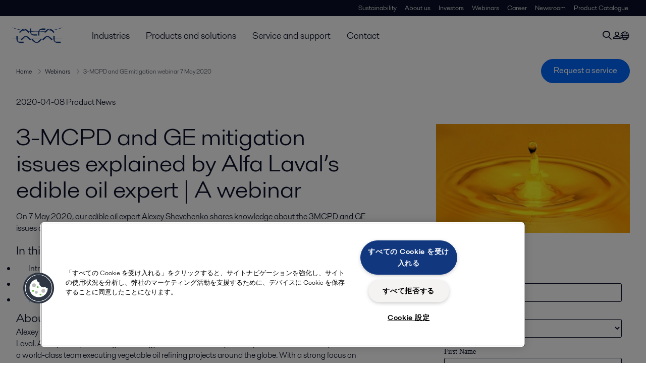

--- FILE ---
content_type: text/html; charset=utf-8
request_url: https://www.alfalaval.jp/industries/food-dairy-and-beverage/webinars/3-mcpd-and-ge-mitigation-webinar/
body_size: 7093
content:
<!DOCTYPE html>
<html class="desktop not-touch" lang="ja" data-locale="ja">
<head>
    <meta charset="UTF-8">
<meta http-equiv="Cache-Control" content="no-cache, no-store, must-revalidate">
<meta http-equiv="Pragma" content="no-cache">
<meta http-equiv="Expires" content="0">
<meta name="viewport" content="width=device-width, initial-scale=1.0">
        <meta name="referrer" content="strict-origin-when-cross-origin">

    <meta http-equiv="X-UA-Compatible" content="IE=edge">

        <title>3-MCPD and GE mitigation issues explained by Alfa Laval’s edible oil expert | A webinar | Alfa Laval</title>

        <meta name="description" content="Alfa Laval shares knowledge about the 3MCPD and GE issues in this webinar. Join now.">


            <link rel="canonical" href="https://www.alfalaval.com/industries/food-dairy-beverage/webinars/3-mcpd-and-ge-mitigation-webinar/">

<link rel="alternate" hreflang="en" href="https://www.alfalaval.com/industries/food-dairy-beverage/webinars/3-mcpd-and-ge-mitigation-webinar/">
<link rel="alternate" hreflang="en-gb" href="https://www.alfalaval.co.uk/industries/food-dairy-and-beverage/webinars/3-mcpd-and-ge-mitigation-webinar/">
<link rel="alternate" hreflang="es-mx" href="https://www.alfalaval.mx/industrias/alimentos-lacteos-y-bebidas/webinars/3-mcpd-and-ge-mitigation-webinar/">
<link rel="alternate" hreflang="pt" href="https://www.alfalaval.com.br/industrias/alimentos-laticinios-e-bebidas/webinars/mitigacao-3-mcpd-e-ge-webinar/">
<link rel="alternate" hreflang="x-default" href="https://www.alfalaval.com/industries/food-dairy-beverage/webinars/3-mcpd-and-ge-mitigation-webinar/">

    
    <meta prefix="og:http://ogp.me/ns#" property="og:title" content="3-MCPD and GE mitigation issues explained by Alfa Laval’s edible oil expert | A webinar"><meta prefix="og:http://ogp.me/ns#" property="og:url" content="http://www.alfalaval.jp/3mcpd-ge-webinar/"><meta prefix="og:http://ogp.me/ns#" property="og:description" content="On 7 May 2020, our edible oil expert Alexey Shevchenko shares knowledge about the 3MCPD and GE issues and more."><meta prefix="og:http://ogp.me/ns#" property="og:image" content="https://www.alfalaval.jp/globalassets/images/industries/energy/engine-power/lube-oil/oil-drop-640x360.jpg">

    <link rel="preconnect" href="https://cdn.cookielaw.org/">
<link rel="dns-prefetch" href="https://cdn.cookielaw.org/">

<link rel="preconnect" href="https://assets.adobedtm.com/">
<link rel="dns-prefetch" href="https://assets.adobedtm.com/">

<link rel="preconnect" href="https://www.gstatic.com/">
<link rel="dns-prefetch" href="https://www.gstatic.com/">

<link rel="preconnect" href="https://www.recaptcha.net/">
<link rel="dns-prefetch" href="https://www.recaptcha.net/">

<link href="/dist/main.9a2aa1cd7fcc67db7431.bundle.css" rel="stylesheet">    
<link rel="icon" type="image/png" sizes="16x16" href="/favicon-16x16.png">
<link rel="icon" type="image/png" sizes="32x32" href="/favicon-32x32.png">
<link rel="icon" type="image/png" sizes="48x48" href="/favicon-48x48.png">
<link rel="icon" type="image/png" sizes="64x64" href="/favicon-64x64.png">
<link rel="icon" type="image/png" sizes="128x128" href="/favicon-128x128.png">



    <script>
        window.lang = "en";
        window.pageId = "526824";
        window.pageType = "NewsArticlePage";
        window.countryId = "821";
        window.isCorporateSite = false;
         var ua = window.navigator.userAgent;
        var msie = ua.indexOf("MSIE ");
        if (msie > 0 || !!navigator.userAgent.match(/Trident.*rv\:11\./)) {
            var s = document.createElement('script')
            s.src = '/assets/js/pollyfill-ie.js'
            s.async = true
            document.head.appendChild(s)
        }
    </script>
<script defer src="/dist/965.9a2aa1cd7fcc67db7431.bundle.js"></script><script defer src="/dist/main.9a2aa1cd7fcc67db7431.bundle.js"></script>    <!-- OneTrust Cookies Consent Notice start for www.alfalaval.jp -->
<script type="text/javascript" src="https://cdn.cookielaw.org/consent/39c8e69d-07fa-4a86-a9bf-349c548bd341/OtAutoBlock.js" ></script>
<script src="https://cdn.cookielaw.org/scripttemplates/otSDKStub.js" data-document-language="true" type="text/javascript" charset="UTF-8" data-domain-script="39c8e69d-07fa-4a86-a9bf-349c548bd341" ></script>
<script type="text/javascript">
function OptanonWrapper() { }
</script>
<!-- OneTrust Cookies Consent Notice end for www.alfalaval.jp -->


<meta name="google-site-verification" content="R-zi0W_WrvShFXePIwu22-wAamQWtyI0N_2QC9ZTGR8" />

<!-- Adobe Data Collection (Adobe Launch) container -->
<script src=https://assets.adobedtm.com/d5c621d98c60/df93fb6174be/launch-dda8d1b8615d.min.js async></script>




<!-- GTM data layer -->
<script>
  // Defined variables below to use those for marketo hidden field population, product model datalayer
  var business_unit = 'xfoodwater'; var division = 'fandw'; var sub_application = 'edibleoil'; var page_category = 'industries,food dairy and beverage,webinars,3-mcpd and ge mitigation  webinar 7 may 2020';
  var dataLayer = window.dataLayer = window.dataLayer || []; dataLayer.push({ event: "page_view", site: "japan", page_type: 'industries', division: 'fandw', energy: 'false', fandw: 'true', marine: 'false', business_unit: 'xfoodwater', sub_application: 'edibleoil', page_category: 'industries,food dairy and beverage,webinars,3-mcpd and ge mitigation  webinar 7 may 2020', campaign_tag: 'webinar', last_publish_date: '2025/12/02 13:33:49' }, { originalLocation: document.location.protocol + "//" + document.location.hostname + document.location.pathname + document.location.search });
</script>





    

    <script type="text/javascript">
window.translations = {"searchAjaxServerErrorMessage":{"translation":"サーバーエラーが発生しました。しばらくしてから、もう一度お試しください。"},"searchLoadMoreCategoryResults":{"translation":"さらに結果を表示 {{category}}"},"searchHeadingItemsFound":{"translation":"アイテムが見つかりました"},"searchHeadingResultsFor":{"translation":"検索結果"},"optgroupBack":{"translation":"戻る"},"PreviousMonth":{"translation":"前月"},"NextMonth":{"translation":"次月"},"January":{"translation":"1月"},"February":{"translation":"2月"},"March":{"translation":"3月"},"April":{"translation":"4月"},"May":{"translation":"5月"},"June":{"translation":"6月"},"July":{"translation":"7月"},"August":{"translation":"8月"},"September":{"translation":"9月"},"October":{"translation":"10月"},"November":{"translation":"11月"},"December":{"translation":"12月"},"Sunday":{"translation":"日曜日"},"Monday":{"translation":"月曜日"},"Tuesday":{"translation":"火曜日"},"Wednesday":{"translation":"水曜日"},"Thursday":{"translation":"木曜日"},"Friday":{"translation":"金曜日"},"Saturday":{"translation":"土曜日"},"Sun":{"translation":"日曜日"},"Mon":{"translation":"月曜日"},"Tue":{"translation":"火曜日"},"Wed":{"translation":"水曜日"},"Thu":{"translation":"木曜日"},"Fri":{"translation":"金曜日"},"Sat":{"translation":"土曜日"}};

    </script>
    
    
<script type="text/javascript">var appInsights=window.appInsights||function(config){function t(config){i[config]=function(){var t=arguments;i.queue.push(function(){i[config].apply(i,t)})}}var i={config:config},u=document,e=window,o="script",s="AuthenticatedUserContext",h="start",c="stop",l="Track",a=l+"Event",v=l+"Page",r,f;setTimeout(function(){var t=u.createElement(o);t.src=config.url||"https://js.monitor.azure.com/scripts/a/ai.0.js";u.getElementsByTagName(o)[0].parentNode.appendChild(t)});try{i.cookie=u.cookie}catch(y){}for(i.queue=[],r=["Event","Exception","Metric","PageView","Trace","Dependency"];r.length;)t("track"+r.pop());return t("set"+s),t("clear"+s),t(h+a),t(c+a),t(h+v),t(c+v),t("flush"),config.disableExceptionTracking||(r="onerror",t("_"+r),f=e[r],e[r]=function(config,t,u,e,o){var s=f&&f(config,t,u,e,o);return s!==!0&&i["_"+r](config,t,u,e,o),s}),i}({instrumentationKey:"dcc7b387-c062-44c7-9f04-a1e3a5481ab6",sdkExtension:"a"});window.appInsights=appInsights;appInsights.queue&&appInsights.queue.length===0&&appInsights.trackPageView();</script></head>


<body class=" l-site">
    



    <div id="requestcontact" class="request-modal"></div>
    <div id="webshop" class="request-modal"></div>

    <div id="header" class="l-header with-breadcrumbs">
        

<div class="l-header-sticky-wrapper" id="l-header-sticky-wrapper">
    <div class="l-header-sticky offset-top">
        <div class="l-header-top-bar">
            <div class="l-header-container-specialmenu">
                <div class="l-flex-items"></div>
                <div class="l-flex-items center">
                    <div class="c-top-menu loading"></div>
                </div>
            </div>
        </div>


        <div class="l-header-main">
            <div class="l-header-container loading">
                <div class="l-header-main-left">
                </div>
                <div class="l-header-main-brand">
                    <a class="header-logo-primary">
                        <img src="/ui/css/img/logo-alfalaval.svg" alt="Alfa Laval" height="100px" width="100px"></img>
                    </a>
                </div>

                <div class="l-header-main-right">
                    <div class="l-header-main-menu"></div>
                </div>
            </div>
        </div>
            <div class="c-headerbar">
                <div class="c-headerbar-container loading">
                    <div>
                        <div class="c-breadcrumb">
                            <div class="c-breadcrumb-container"></div>
                            <div class="c-headerbar-social"></div>
                        </div>
                    </div>
                </div>
            </div>
        
    </div>

</div>

    </div>
    <div class="overlay"></div>

    <section class="page-content l-page">
        


<div class="l-standard-page">
    


<section>
    <div class="l-content l-page-center news-article-padding">
        <div class="l-section l-section-100">
            <div class="l-section l-section-100 l-section-padding">
                <p>
                    2020-04-08
                    
                        <span>Product News</span>
                                    </p>
            </div>
        </div>

    </div>
</section>


<section>
    <div class="l-content l-page-center news-article-padding">
        <div class="l-section l-section-main">
            <div class="l-section l-section-100 l-section-padding">
                <div class="wysiwyg news-article">
                    <h1>3-MCPD and GE mitigation issues explained by Alfa Laval’s edible oil expert | A webinar</h1>
                      <pre>On 7 May 2020, our edible oil expert Alexey Shevchenko shares knowledge about the 3MCPD and GE issues and more.</pre>
                    <h3>In this free webinar you will learn about:</h3>
<ul>
<li>Introduction to the 3MCPD and GE issues</li>
<li>3MCPD mitigation in depth</li>
<li><a href="/products/process-solutions/vegetable-oil-solutions/edible-oil-refining-process-systems/degumming-systems/">Process routes</a> to GE mitigation</li>
</ul>
<h3>About the speaker</h3>
<p>Alexey Shevchenko is the Process Engineering Department Manager for Edible Oil Systems at Alfa Laval. An expert in processing technology with more than 20 years&rsquo; experience in the industry, he leads a world-class team executing vegetable oil&nbsp;refining projects around the globe. With a strong focus on product safety and quality, loss reduction and cost-efficiency, he also spearheads the R&amp;D that underpins Alfa Laval&rsquo;s position at the forefront of new technology development in the global production of edible oils.</p>
<h3>Who could benefit from this webinar?</h3>
<p>Professionals working within the below applications:&nbsp;</p>
<ul>
<li><a href="/products/process-solutions/vegetable-oil-solutions/edible-oil-refining-process-systems/">Edible oils</a></li>
<li><a href="/industries/food-dairy-and-beverage/food-processing/fat-and-oil-processing/palm-oil-processing/">Palm oils</a></li>
<li><a href="/industries/food-dairy-and-beverage/food-processing/fat-and-oil-processing/seed-oil-processing/">Seed oils</a></li>
</ul>
<h3>You may also be interested in...</h3>
<ul>
<li><a href="/products/process-solutions/vegetable-oil-solutions/edible-oil-refining-process-systems/degumming-systems/">Degumming systems</a></li>
<li><a href="https://www.alfalaval.jp/globalassets/documents/industries/food-dairy-and-beverage/food/fat-and-oil-processing/mitigation-of-3mcpde-and-ge.pdf">Solutions for reducing 3MCPD esters and glycidyl esters from palm oil processes</a></li>
</ul>
                </div>
            </div>
            
<div class="c-tag-group-panel">
  <p class="c-tag-group-panel-title is-mobile">タグ</p>
  <a href="/media/news/">
    <span class="c-tag-item is-active">全て</span>
  </a>
      <a href="/media/news/?industries=636">
        <span class="c-tag-item">食品製造</span>
      </a>
</div>
        </div>
        <div class="l-section l-section-side">
                <div class="l-section l-section-100 l-section-padding">
                    <img src="https://www.alfalaval.jp/globalassets/images/industries/energy/engine-power/lube-oil/oil-drop-640x360.jpg" class="scale"
                         alt="yellow oil with bubble " />
                    <div>
                    </div>
                </div>
                <div class="l-section l-section-100 l-section-padding">
                    <div class="l-content"><div class="l-section l-section-100 l-section-padding" id="ref1119170">




<form class="marketo-form" id="mktoForm_1100">
    <input type="hidden" name="TransactionId" value="PW-mktoForm_1100-Timestamp" />
</form>
<script type="text/javascript">
(function() {
    const formId = '1100';
    const formElementId = 'mktoForm_1100';

    // Use per-form variable to avoid collisions
    const formTranslations = [
  {
    "$id": "1",
    "TranslationKey": "LblFirstName",
    "TranslationValue": "First Name"
  },
  {
    "$id": "2",
    "TranslationKey": "LblLastName",
    "TranslationValue": "Last Name"
  },
  {
    "$id": "3",
    "TranslationKey": "LblEmail",
    "TranslationValue": "Email Address"
  },
  {
    "$id": "4",
    "TranslationKey": "LblPhone",
    "TranslationValue": "Phone Number"
  },
  {
    "$id": "5",
    "TranslationKey": "LblCountry",
    "TranslationValue": "Location"
  },
  {
    "$id": "6",
    "TranslationKey": "LblformCompanyName",
    "TranslationValue": "Company"
  },
  {
    "$id": "7",
    "TranslationKey": "Lblpersona",
    "TranslationValue": "Role"
  },
  {
    "$id": "8",
    "TranslationKey": "LblpersonaOther",
    "TranslationValue": "Please specify role"
  },
  {
    "$id": "9",
    "TranslationKey": "LblformMessage",
    "TranslationValue": "Please provide details that may help with your enquiry"
  },
  {
    "$id": "10",
    "TranslationKey": "LbldMConsentObtained",
    "TranslationValue": "I want to receive marketing communications such as newsletters, emails and event invites from Alfa Laval."
  },
  {
    "$id": "11",
    "TranslationKey": "LbldMPrivacyPolicyObtained",
    "TranslationValue": "I consent to the information I have provided being stored and processed in accordance with Alfa Laval's privacy policy, so that Alfa Laval can respond to my request."
  },
  {
    "$id": "12",
    "TranslationKey": "persona:Executive",
    "TranslationValue": "Executive"
  },
  {
    "$id": "13",
    "TranslationKey": "persona:Plant Manager",
    "TranslationValue": "Plant Manager"
  },
  {
    "$id": "14",
    "TranslationKey": "persona:Project Manager",
    "TranslationValue": "Project Manager"
  },
  {
    "$id": "15",
    "TranslationKey": "persona:Purchaser",
    "TranslationValue": "Purchaser"
  },
  {
    "$id": "16",
    "TranslationKey": "persona:Product Specialist",
    "TranslationValue": "Product Specialist"
  },
  {
    "$id": "17",
    "TranslationKey": "persona:Maintenance Manager",
    "TranslationValue": "Maintenance Manager"
  },
  {
    "$id": "18",
    "TranslationKey": "persona:Technician",
    "TranslationValue": "Technician"
  },
  {
    "$id": "19",
    "TranslationKey": "persona:Process Engineer",
    "TranslationValue": "Process Engineer"
  },
  {
    "$id": "20",
    "TranslationKey": "persona:Sales Manager",
    "TranslationValue": "Sales Manager"
  },
  {
    "$id": "21",
    "TranslationKey": "persona:Thought Leader",
    "TranslationValue": "Thought Leader"
  },
  {
    "$id": "22",
    "TranslationKey": "persona:Other",
    "TranslationValue": "Other"
  },
  {
    "$id": "23",
    "TranslationKey": "1099:mktoButton",
    "TranslationValue": "Download"
  },
  {
    "$id": "24",
    "TranslationKey": "1100:mktoButton",
    "TranslationValue": "Watch Now"
  },
  {
    "$id": "25",
    "TranslationKey": "1101:mktoButton",
    "TranslationValue": "Sign-Up"
  },
  {
    "$id": "26",
    "TranslationKey": "1102:mktoButton",
    "TranslationValue": "Register"
  },
  {
    "$id": "27",
    "TranslationKey": "1103:mktoButton",
    "TranslationValue": "Subscribe"
  },
  {
    "$id": "28",
    "TranslationKey": "1104:mktoButton",
    "TranslationValue": "Get in Touch"
  },
  {
    "$id": "29",
    "TranslationKey": "ValidMsgFirstName",
    "TranslationValue": "This field is required."
  },
  {
    "$id": "30",
    "TranslationKey": "ValidMsgLastName",
    "TranslationValue": "This field is required."
  },
  {
    "$id": "31",
    "TranslationKey": "ValidMsgEmail",
    "TranslationValue": "Must be valid email. example@yourdomain.com"
  },
  {
    "$id": "32",
    "TranslationKey": "ValidMsgPhone",
    "TranslationValue": "This field is required."
  },
  {
    "$id": "33",
    "TranslationKey": "ValidMsgCountry",
    "TranslationValue": "This field is required."
  },
  {
    "$id": "34",
    "TranslationKey": "ValidMsgformCompanyName",
    "TranslationValue": "This field is required."
  },
  {
    "$id": "35",
    "TranslationKey": "ValidMsgpersona",
    "TranslationValue": "This field is required."
  },
  {
    "$id": "36",
    "TranslationKey": "ValidMsgPrivacyPolicyObtained",
    "TranslationValue": "This field is required."
  },
  {
    "$id": "37",
    "TranslationKey": "persona:Default",
    "TranslationValue": "Select..."
  }
];
    const formEle = document.getElementById(formElementId);
    if (formEle) formEle.style.display = "none";

    function loadAsyncScript(src, onload) {
        const script = document.createElement('script');
        script.src = src;
        script.onload = onload;
        document.body.appendChild(script);
    }

    // handle Marketo form
    function loadForm() {
        MktoForms2.loadForm("//pages.alfalaval.com", "378-PFH-509", formId, handleMarketoForm);
    }

   // add Marketo scripts if not added before and trigger the form handler
    if (!window.MktoForms2) {
        loadAsyncScript('//pages.alfalaval.com/js/forms2/js/forms2.min.js', () => {
            loadAsyncScript('/Scripts/MarketoFormUtilities.js', loadForm);
        });

    } else {
        loadForm();
    }

    // Attach translations globally once if not already attached
    if (!window.localizedTranslations) {
        window.localizedTranslations = formTranslations;
    }
})();
</script>

</div><div class="l-section l-section-100 l-section-padding" id="ref1119216">
  <div class="c-block hidden thankYouMessage_mktoForm_1100">
      <div class="wysiwyg">
        <h2 class="al-break-word">ご登録ありがとうございます！</h2>
        <div class="al-break-word"><p>ご登録ありがとうございます！ウェビナーのリンクはご登録いただいたメールアドレスに送信されます。</p></div>
      </div>
  </div>
</div><div class="l-section l-section-100 l-section-padding" id="ref553261">

    <div>
        <div class="c-related-card p-16 is-style-1">
          <a href="https://www.alfalaval.com/products/process-solutions/edible-oil-solutions/edible-oil-refining-process-systems/how-to-reduce-3mcpd-and-ge-palm-oil-contaminants-during-palm-oil-processing/" class="c-latest-news-block-article-container">
              <img class="c-latest-news-block-image" src="https://www.alfalaval.jp/globalassets/images/industries/food-and-water/food-dairy-and-beverage/food/palm-oil-processing_640x360.jpg" loading="lazy" alt="Palm oil processing 640x360" height="360" width="640">
                          <p class="c-latest-news-block-date">2025-12-16</p>
            <h2 class="c-latest-news-block-article-title">How to reduce 3MCPD and GE, palm oil contaminants, during processing</h2>
              <p class="c-latest-news-block-article-lead">Concern about 3-MCPDs (3-monochloropropane-1,2-diol) and GEs (glycidyl fatty acid esters) in palm and vegetable oils continues to rise in the edible oil industry. First detected in hydrolyzed vegetabl...</p>
          </a>
        </div>
    </div>
</div></div>
                </div>

        </div>

    </div>
</section>



<div class="l-content l-content-no-margin l-page-center">
  <div class="l-section l-section-100 l-section-block">
    <h4 class="list-title-small">
      関連する内容
    </h4>
  </div>

</div>
<section>
  <div class="l-content l-page-center">
      <div class="l-section l-section-25">
        <a href="/media/news/2025/portuguese-olive-mill-triples-production-capacity-with-alfa-laval-innovation/" class="c-list-block">
          <div class="c-list-block-img">
            <img src="https://www.alfalaval.jp/globalassets/images/products/separation/centrifugal-separators/decanters/sigma/decanter-foodec-sigma.jpg" alt="Decanter Foodec Sigma">
          </div>
          <div class="c-list-block-tail">
            <p class="c-list-block-date">2025-07-16</p>
            <h4 class="c-list-block-title">Portuguese olive mill quadruples production capacity with new Alfa Laval technology</h4>
          </div>
        </a>
      </div>
      <div class="l-section l-section-25">
        <a href="/media/news/2025/alfa-laval-will-unveil-its-large-capacity-olive-oil-extraction-system-at-expoliva-2025/" class="c-list-block">
          <div class="c-list-block-img">
            <img src="https://www.alfalaval.jp/globalassets/images/products/process-solutions/olive-oil-solutions/olive-oil-booster/olive-oil-separation.jpg" alt="Olive oil separation">
          </div>
          <div class="c-list-block-tail">
            <p class="c-list-block-date">2025-05-06</p>
            <h4 class="c-list-block-title">Alfa Laval will unveil its large capacity olive oil extraction system at Expoliva 2025</h4>
          </div>
        </a>
      </div>
      <div class="l-section l-section-25">
        <a href="/industries/food-dairy-and-beverage/webinars/navigating-the-hvo-pretreatment-journey-a-virtual-event/" class="c-list-block">
          <div class="c-list-block-img">
            <img src="https://www.alfalaval.jp/globalassets/blocks/industries/food-dairy-and-beverage/webinars/hvo---25/hvo-webinar-smaller.jpg" alt="hvo webinar smaller">
          </div>
          <div class="c-list-block-tail">
            <p class="c-list-block-date">2025-01-23</p>
            <h4 class="c-list-block-title">Navigating the HVO pretreatment journey: A virtual event</h4>
          </div>
        </a>
      </div>
      <div class="l-section l-section-25">
        <a href="/media/news/2025/alfa-laval-s-pomevap-technology-is-key-in-driving-sustainability-in-palm-oil-processing-for-major-global-benefit/" class="c-list-block">
          <div class="c-list-block-img">
            <img src="https://www.alfalaval.jp/globalassets/blocks/media/news/2025/palm-oil-sus.jpg" alt="palm oil sus">
          </div>
          <div class="c-list-block-tail">
            <p class="c-list-block-date">2025-01-15</p>
            <h4 class="c-list-block-title">Alfa Laval’s POMEVap technology is key in driving sustainability in palm oil processing for major global benefit</h4>
          </div>
        </a>
      </div>
  </div>
</section>

</div>
    </section>

    <div id="footer" class="l-footer-area"></div>

    
    
<noscript>
	<img src="/util/LiveMonitor/Tracking/Index?contentId=526824&amp;languageId=en" alt="" style="display:none" />
</noscript>

<script type="text/javascript" src="/ClientResources/Scripts/native.history.js"></script>
<script type="text/javascript" src="/ClientResources/Scripts/find.js"></script>
<script type="text/javascript">
void(function(){
    var tUrl = "/util/LiveMonitor/Tracking/Index?contentId=526824&languageId=en";
    
    tUrl += (tUrl.indexOf("?") > 0 ? "&" : "?");
    var tUrl1 = tUrl + "r=" + Math.random() + "&referrer=" + escape(document.referrer);
    document.write("<img id='LiveMonTransparentImage' src='" + tUrl1 + "' alt='' width='1' height='1'/>");

    
    
    
    window.onpageshow = function (ev) {
        if (ev && ev.persisted){
            document.getElementById("LiveMonTransparentImage").src = tUrl + "r=" + Math.random() + "&referrer=" + escape(document.referrer);
        }
    }
}());
</script>
<script type="text/javascript">
if(typeof FindApi === 'function'){var api = new FindApi();api.setApplicationUrl('/');api.setServiceApiBaseUrl('/find_v2/');api.processEventFromCurrentUri();api.bindWindowEvents();api.bindAClickEvent();api.sendBufferedEvents();}
</script>

    
    <script>
window.__al_chat = window.__al_chat || {};
window.__al_chat.group = 50;
</script>
<script async src='https://chat.alfalaval.com/chat-widget.js'></script>
    




<script type="text/javascript" src="/ui/js/modules/EpiForms.js?v=0108073502"></script>

</body>
</html>

--- FILE ---
content_type: text/css
request_url: https://www.alfalaval.jp/dist/header.9a2aa1cd7fcc67db7431.chunk.css
body_size: 4384
content:
.c-language-select{box-sizing:border-box;color:#0b1128;font-size:1rem;font-weight:300;height:100%;position:relative;transition:border-color .1s ease-out;width:100%}.c-language-select:hover{cursor:pointer}.c-language-select .c-language-select-wrapper{align-items:center;display:flex;height:100%;justify-content:space-between}.c-language-select .c-language-select-list{background-color:#eeeeec;border:none;border-radius:0;box-shadow:none;left:-8px;margin-top:0;padding-bottom:0;padding-top:0;position:absolute;top:100%;width:calc(100% + 16px);z-index:9999}.c-language-select .c-language-select-list ul{margin:0;padding:0;text-align:left}.c-language-select .c-language-select-list ul li{color:#545869;padding:5px 10px}.c-language-select .c-language-select-list ul li:hover{background-color:#dededa}.c-header-main-menu-item{align-items:center;background-color:unset;background-image:linear-gradient(#0b1128,#0b1128);background-position:bottom;background-repeat:no-repeat;background-size:0 1px,auto;border:none;color:#0b1128;display:flex;font-size:18px;font-weight:400;line-height:1.6rem;padding:8px 16px;position:relative;text-align:center;text-decoration:none;transition-duration:175ms;transition-timing-function:cubic-bezier(.4,0,.2,1)}.l-header-main-menu-right .c-header-main-menu-item{font-size:0;padding:0}.l-header-main-menu-right .c-header-main-menu-item i{font-size:1.125rem;padding:0}.l-header-main-menu-right .c-header-main-menu-item i svg{stroke:#0b1128}.c-header-main-menu-item.active{background-size:32px 1px}.c-header-main-menu-item:hover{background-size:32px 1px;cursor:pointer;text-decoration:none;z-index:1000}.c-header-main-menu-item:focus{outline:none!important}.c-header-main-menu-item:visited{color:#0b1128}.c-header-main-menu-item .icon-symbol-search{font-size:1.125rem}.c-header-main-menu-item.market-button,.c-header-main-menu-item.sign-in-button{padding-left:0}.c-header-main-menu-item .icon-sign-in{font-size:1.125rem;position:relative}@media(max-width:1200px){.c-header-bottom-menu-item{font-size:1.4rem}}@media(max-width:1080px){.c-header-bottom-menu-item{font-size:1.2rem}}@media(max-width:990px){.c-header-bottom-menu-item{font-size:1rem}}.c-close-button{color:#0b1128;font-size:1.125rem;margin:36px 32px;position:absolute;right:0;top:0}.c-close-button:hover{cursor:pointer}@media(max-width:800px){.c-close-button{display:none}}@media(max-width:900px){.search-close{display:flex;margin:2px}}.l-megaMenu-new{background-color:#fff;display:block;height:100%;width:100%}.l-megaMenu-container-new{display:flex;height:100%;margin:0 auto;max-width:1248px;position:relative;width:100%}body.no-scroll{overflow:hidden;width:calc(100% - var(--scrollbar-width))}.c-megamenu-level-container{display:flex;width:100%}.c-megamenu-levels{justify-content:space-between;width:25%}.l-megaMenu-section-new a i,.l-megaMenu-section-new a span{pointer-events:none}.l-megaMenu-main-new-L1{background-color:#fff!important}.l-megaMenu-main-new-L4{background-color:#d7d2cb!important}.l-megaMenu-main-new:first-child a:hover{background-color:#f5f3f2}.l-megaMenu-main-new:nth-child(2) a:hover{background-color:#ece8e5}.l-megaMenu-main-new:nth-child(3) a:hover{background-color:#dcdbdb}.l-megaMenu-main-new:nth-child(4) a:hover{background-color:#c7bebe}.l-megaMenu-container-new>.c-close-button{margin:0!important;padding:8px 16px}.l-megaMenu-navigation-new a:hover{text-decoration:none}.l-megaMenu-main-new:nth-child(2){background-color:#f5f3f2}.l-megaMenu-main-new:nth-child(3){background-color:#ece8e5}.l-megaMenu-main-new:nth-child(4){background-color:#d7d2cb}.l-megamenu-levels-position{bottom:62px;position:relative}.nohover{background-color:#fff!important}@media screen and (max-width:900px){.l-megaMenu-new{display:none}}.l-megaMenu-column-item-wrapper.border{border-bottom:1px solid #eeeeec}.l-megaMenu-column-item{align-items:center;cursor:pointer;display:flex;justify-content:space-between;line-height:1.5;padding:.5em 10px .5em 16px;transition-duration:175ms;transition-timing-function:cubic-bezier(.4,0,.2,1)}.l-megaMenu-column-item a{line-height:unset;text-decoration:none}.l-megaMenu-column-item:hover{text-decoration:none}.l-megaMenu-column-item .highlight-link{font-weight:700;text-decoration:underline}.l-megaMenu-column-item.level-1.active,.l-megaMenu-column-item.level-1:hover{background-color:#f5f3f2}.l-megaMenu-column-item.level-2.active,.l-megaMenu-column-item.level-2:hover{background-color:#eeeeec}.l-megaMenu-column-item.level-3.active,.l-megaMenu-column-item.level-3:hover{background-color:#dcdbdb}.l-megaMenu-column-item.level-4.active,.l-megaMenu-column-item.level-4:hover{background-color:#f5f3f2}.l-megaMenu-navigation-col{display:flex;flex-direction:column;overflow-y:auto;padding-bottom:15px}.l-megaMenu-navigation-col.hidden{display:none}.l-megaMenu-navigation-col:empty{visibility:hidden}.l-megaMenu-navigation-col::-webkit-scrollbar-thumb{background-color:#cfcfc8}.l-megaMenu-navigation-col::-webkit-scrollbar{background-color:#dededa;width:10px}.l-megaMenu-navigation-col.level-2{background-color:#f5f3f2}.l-megaMenu-navigation-col.level-3{background-color:#eeeeec}.l-megaMenu-navigation-col.level-4{background-color:#dcdbdb}.l-megaMenu-navigation-new-main{grid-column-gap:0;grid-row-gap:0;display:grid;grid-template-columns:repeat(4,1fr);grid-template-rows:1fr;max-height:calc(90vh - 98px);width:100%}.l-megaMenu-navigation-new-main.is-other-page{display:grid;grid-template-rows:42px 1fr}.l-megaMenu-navigation-new-main .l-megaMenu-navigation-col{width:unset}.l-megaMenu-navigation-col .level-4{padding-right:32px}.l-megaMenu-navigation-col-title{align-items:center;display:flex;gap:12px;grid-area:1/1/2/5;padding:.5em 5px .5em 0}.l-megaMenu-navigation-col-title i{cursor:pointer;font-size:1.5em}.l-megaMenu-navigation-col-title p{font-size:18px;font-weight:400;left:1.5%;top:5px}.c-header-language-selector{-webkit-box-sizing:border-box;box-sizing:border-box;display:inline-block;height:30px;min-width:150px;padding-left:20px;padding-right:20px;position:relative}.c-header-language-selector-mobile{box-sizing:border-box;display:none;height:100%;position:relative;width:100%}.c-header-language-selector-mobile i{display:none}.c-header-language-selector-mobile .c-language-select .c-language-select-list{left:0;top:120%;width:100%}@media screen and (max-width:880px){.c-header-language-selector-mobile{align-items:center;display:flex;justify-content:space-between}.c-header-language-selector-mobile div,.c-header-language-selector-mobile>label{color:#0b1128;flex:1}}.l-header-mobile-menu{background-color:#fff;position:absolute;width:100%}.l-header-mobile-menu-list{background-color:#eeeeec;list-style:none;margin:0;overflow-y:scroll;padding:0;position:absolute;top:0;transition:all .5s ease-in-out;width:100%;z-index:10}.l-header-mobile-menu .move-left{transform:translateX(-100%)}.l-header-mobile-menu .move-to-left{animation-duration:.5s;animation-fill-mode:forwards;animation-name:move-to-left}@keyframes move-to-left{0%{transform:translateX(0)}to{transform:translateX(-100%)}}.l-header-mobile-menu .move-from-left{animation-duration:.5s;animation-name:move-from-left}@keyframes move-from-left{0%{transform:translateX(-100%)}to{transform:translateX(0)}}.l-header-mobile-menu .move-to-right{animation-duration:.5s;animation-fill-mode:forwards;animation-name:move-to-right}@keyframes move-to-right{0%{transform:translateX(0)}to{transform:translateX(100%)}}.l-header-mobile-menu .move-from-right{animation-duration:.5s;animation-name:move-from-right}@keyframes move-from-right{0%{transform:translateX(100%)}to{transform:translateX(0)}}.l-header-mobile-menu .l-header-mobile-menu-item{align-items:center;background-color:#fff;border-top:1px solid #eeeeec;color:#0b1128;display:flex;font-size:1rem;font-weight:300;height:48px;justify-content:space-between;padding:16px;width:100%}.l-header-mobile-menu .l-header-mobile-menu-item a{color:#0b1128;font-size:1rem;font-weight:300;padding-left:16px}.l-header-mobile-menu .l-header-mobile-menu-item .back{align-items:center;display:flex;justify-content:flex-start}.l-header-mobile-menu .l-header-mobile-menu-item .back i{font-weight:300;padding-right:16px}.l-header-mobile-menu .l-header-mobile-menu-item:hover{cursor:pointer}.l-header-mobile-menu .l-header-mobile-menu-item i{font-size:1.4rem;line-height:4}.l-header-mobile-menu .headline{color:#0b1128}.l-header-mobile-menu .link span{margin-left:16px}.l-header-mobile-menu .top-menu{background-color:#eeeeec}.l-header-mobile-menu .top-menu-language{background-color:#dededa}.l-header-mobile-menu .l-sign-in-mobile-area-container{padding:24px 16px}.l-header-mobile-menu .l-sign-in-mobile-area-header{background-color:#fff;border-radius:3px;box-shadow:0 1px 1px 0 hsla(0,0%,50%,.25);padding:20px}.l-header-mobile-menu .l-header-market-area{display:flex;flex-direction:column;gap:12px;padding:0 16px 24px}.l-header-mobile-menu .l-header-market-heading{font-size:14px;line-height:1.21}.l-header-mobile-menu .l-header-market-selector{align-items:center;background-color:#fff;border:1px solid #53534a;border-radius:3px;display:flex;gap:12px;justify-content:flex-start;padding:8px 16px}.l-header-mobile-menu .l-header-market-selector .icon-sphere{font-size:20px}.l-header-mobile-menu .market-language{font-size:16px;font-weight:400;line-height:1.5}.l-header-mobile-menu .market-arrow{margin-left:auto;padding:8px}@media(min-width:901px){.l-header-mobile-menu{display:none}}.sign-in-header{margin-bottom:24px;width:91%}.sign-in-button-container{display:flex;flex-direction:column;gap:10px}.sign-in-button-container .icon-external-link svg{height:24px;width:24px}.c-sign-in-dropdown-button{align-items:center;display:flex;justify-content:space-between;text-align:left;width:100%}.icon-external-link{float:right}.c-country-selector{background-color:#fff;display:block;width:100%}.c-country-selector-container{margin:0 auto;max-height:calc(90vh - 98px);max-width:1248px;overflow-y:auto;padding:24px;position:relative;width:100%}.c-country-selector-container .c-country-selector-header{align-items:center;display:flex;justify-content:space-between}.c-country-selector-container .c-country-selector-heading{color:#0b1128;font-size:24px;font-weight:300;line-height:1.5}.c-country-selector-container .c-country-selector-info{font-size:16px;line-height:1.67;margin-top:12px;width:70%}.c-country-selector-container .c-country-selector-block{padding:24px 0 0}.c-country-selector-container .c-country-selector-block .c-country-selector-block-list{display:flex;flex-direction:column;flex-direction:row;flex-wrap:wrap;justify-content:space-between;margin-bottom:24px}.c-country-selector-container .c-country-selector-block .c-country-selector-block-list .c-country-selector-block-list-column{margin:0;padding:0;width:20%}.c-country-selector-container .c-country-selector-block .c-country-selector-block-list .c-country-selector-block-list-column>li>a{font-weight:400}.c-country-selector-container .c-country-selector-block .c-country-selector-block-list .c-country-selector-block-list-column>li>a:hover{text-decoration:underline}.c-country-selector-container .c-country-selector-block .c-country-selector-block-footer{font-weight:300;margin-top:24px}.c-country-selector-container .c-country-selector-block .c-country-selector-block-footer>a{color:#0b1128;font-weight:300;text-decoration:none}.c-country-selector-container .c-country-selector-block .c-country-selector-block-footer>a:hover{text-decoration:underline}@media screen and (max-width:800px){.c-country-selector-container .c-country-selector-block .c-country-selector-block-footer>a{color:#0b1128}}.c-country-selector-container .c-country-selector-block .c-country-selector-block-footer .redirected-message{margin-top:20px}.c-country-selector-container .c-country-selector-block .c-country-selector-block-footer .select-region-button{margin-left:0;margin-right:0}.c-country-selector-container .c-country-selector-block .c-country-selector-block-footer .select-region-button:hover{background-color:#fff}.c-country-selector-container .c-close-button{color:#0b1128;margin:0;position:relative}.c-country-selector-container hr{background-color:#d7d2cb}.c-country-selector-block-mobile{background-color:#fff;border-radius:8px 8px 0 0;max-height:calc(100dvh - 76px);overflow-y:auto;position:fixed;top:0;width:100%;z-index:9999}.c-country-selector-block-mobile .c-country-selector-header-mobile{background:#fff;border-bottom:1px solid #cdc9c5;font-size:16px;font-weight:400;padding:15px 16px;position:sticky;top:0}.c-country-selector-block-mobile .c-country-selector-block-mobile-content{display:flex;flex-direction:column;gap:3px;padding:16px}.c-country-selector-block-mobile .c-country-selector-block-footer{border-top:1px solid #cdc9c5;padding:16px}.c-country-selector-block-mobile .c-country-selector-block-footer a{color:#0b1128}.c-country-selector-block-mobile .icon-symbol-close{color:#0b1128;display:block;font-size:16px;margin:15px 15px 0 0}.c-country-selector-block-mobile .c-country-selector-mobile-list{font-weight:300;padding:0}.c-country-selector-block-mobile .c-country-selector-mobile-list a{font-size:16px}.market-overlay{background-color:rgba(0,0,0,.5);height:100%;left:0;position:fixed;top:-56px;width:100%;z-index:9999}@media screen and (max-width:900px){.c-country-selector{display:none}}.c-search-autocomplete{background-color:#fff;border:1px solid #53534a;border-radius:0 0 3px 3px;border-top:0;box-sizing:border-box;font-size:1.2rem;font-weight:100;padding:10px 0 0;position:absolute;top:40px;width:100%;z-index:150}.c-search-autocomplete ul{line-height:1rem;margin:0}.c-search-autocomplete ul:hover>li{background-color:#fff!important}.c-search-autocomplete ul:hover>li:hover{background-color:#f5f3f2!important}.c-search-autocomplete ul li{cursor:pointer;font-weight:300;padding:10px}.c-search-autocomplete ul li .strong{font-weight:500}.c-search-autocomplete ul li.selected{background-color:#f5f3f2}.c-search-autocomplete hr{margin:0 1rem}.c-search-bar-icon,.l-search-panel-container .c-clear-icon,.l-search-panel-container .c-search-icon{color:#4456af;font-size:1.4rem;line-height:2.4rem;padding:10px;position:absolute;right:0;top:0;transition:all .2s ease}.c-search-bar-icon.is-hidden,.l-search-panel-container .is-hidden.c-clear-icon,.l-search-panel-container .is-hidden.c-search-icon{display:none;opacity:0}.l-search-panel-container{display:flex;position:relative}.l-search-panel-container .c-search-bar{border:1px solid #53534a;border-radius:3px;box-shadow:none;box-sizing:border-box;font-size:1.4rem;line-height:1.8rem;padding:10px 35px 10px 10px}.l-search-panel-container .c-search-bar:focus{outline:0}.l-search-panel-container .c-clear-icon{cursor:pointer}.autocomplete-container{position:relative;width:100%}.l-search-panel-links{margin-top:8px}.l-search-panel-links a,.l-search-panel-links a:visited{color:#0b1128}.l-search-panel-links:empty{margin-top:0}.l-search-panel-links span:after{content:" | "}.l-search-panel-links span:last-child:after{content:""}@media(max-width:480px){.l-search-panel-links{display:flex;flex-direction:column}.l-search-panel-links span:after{content:""}}.l-search-area{align-content:center;align-items:center;padding:4px 8px;width:100%;z-index:10}@media(max-width:900px){.l-search-area{padding:4px 8px}}.l-search-area-container{align-items:center;display:flex;flex-direction:row;margin:0 auto;max-width:1248px;padding:0 16px;position:relative;width:100%}.l-search-area-container .c-close-button{margin:0;position:revert}.l-search-area-last{flex:1;width:100%}.l-search-area-last ul{padding:0}.l-search-area-last .c-search-autocomplete{font-size:1rem;top:50px}.l-search-area-input-wrapper{align-items:center;display:flex;justify-content:flex-end;width:70%}.l-search-area-input-wrapper input{font-size:16px!important}.l-mega-menu-search{background-color:#fff;display:block;width:100%;z-index:10}.l-mega-menu-search .c-search-bar{font-weight:400}@media screen and (max-width:900px){.l-mega-menu-search{padding-bottom:0}}@media(min-width:900px){.l-search-area-container{padding:0 32px 0 16px}}@media(max-width:480px){.l-search-area-input-wrapper{width:96%}}.c-animation-box{height:100%;overflow:hidden;padding:0 5px;position:relative;width:65px}.c-animation-box:hover{cursor:pointer}.c-animation-box ul{height:200%;list-style:none;margin:0;padding:0;transform:translateY(-50%);transition:all .5s ease-in-out}.c-animation-box ul li{align-items:center;color:#0b1128;display:flex;height:50%;justify-content:center}.c-animation-box ul li i{font-size:1.125rem}.c-animation-box.active ul{transform:translateY(0)}.l-mega-menu-sign-in{background-color:#fff;display:block;margin-left:66%;max-width:1238px;position:absolute;width:327px}.l-sign-in-area-container{box-shadow:0 1px 1px 0 hsla(0,0%,50%,.25);padding:20px}.l-sign-in-area-container .c-close-button{font-size:1rem!important;margin:20px 20px 16px 8px}.c-breadcrumb{align-items:center;display:flex;flex-direction:row;flex-wrap:wrap;height:100%;justify-content:space-between;padding:10px 16px!important;width:100%}.c-breadcrumb .c-breadcrumb-container{justify-self:flex-start}.c-breadcrumb .c-breadcrumb-container .c-breadcrumb-links{display:inline-block;height:100%;line-height:1.7rem;margin:0 10px 0 0;padding-left:1rem;position:relative}.c-breadcrumb .c-breadcrumb-container .c-breadcrumb-links:first-child{padding:0}.c-breadcrumb .c-breadcrumb-container .c-breadcrumb-links:not(:first-of-type){margin-left:0}.c-breadcrumb .c-breadcrumb-link{color:#0b1128;font-size:12px;font-weight:400;line-height:inherit;vertical-align:inherit}.c-breadcrumb .c-breadcrumb-link:hover{color:#0b1128;text-decoration:underline}.c-breadcrumb .c-breadcrumb-disabled-link{color:#545869;pointer-events:none}.c-breadcrumb .c-breadcrumb-text{color:#545869;font-size:12px}.c-breadcrumb .c-breadcrumb-separator:before{color:#545869;content:"";display:inline-block;font-family:ALicons;font-size:.6rem;left:0;position:absolute;text-align:center;top:2px;width:10px}.c-breadcrumb .l-share-buttons-container{align-items:center;display:none;justify-self:flex-end;padding:0}@media screen and (max-width:800px){.c-breadcrumb .l-share-buttons-container{display:none}}.c-breadcrumb .l-share-buttons-container .c-share-link{background-color:transparent}.c-breadcrumb .l-share-buttons-container .c-share-link a{fill:#0b1128;background-color:transparent;color:#0b1128}.c-breadcrumb .l-share-buttons-container .c-share-link:hover a{background-color:transparent!important}.c-submenu-mobile-list{margin:0;padding:0;width:100%}.c-submenu-mobile{align-content:stretch;align-items:stretch;display:flex;flex-direction:column;flex-wrap:nowrap;height:100%;justify-content:flex-start;width:100%}.c-submenu-mobile-current-link{align-items:center;display:flex;padding:0 20px;position:relative}.c-submenu-mobile-current-link .c-submenu-mobile-link{border:0;font-weight:300;padding:8px 0}.c-submenu-mobile-link-container{display:flex;font-weight:300;height:100%;justify-content:space-between}.c-submenu-mobile-link-container .is-active{background-color:#f5f3f2;font-weight:400}.c-submenu-mobile-link-container .first{display:inline-block}.c-submenu-mobile-link{border-top:1px solid #eae6e4;display:block;flex:1;font-size:1.2rem;margin:0;padding:8px 20px}.c-submenu-mobile-link:hover{text-decoration:none}.c-submenu-mobile-link.no-border{border:0}@media screen and (min-width:481px){.c-submenu-mobile{display:none}}
/*# sourceMappingURL=header.9a2aa1cd7fcc67db7431.chunk.css.map*/

--- FILE ---
content_type: application/x-javascript
request_url: https://www.alfalaval.jp/Scripts/MarketoFormUtilities.js
body_size: 1502
content:
function pushToDataLayer(TransactionId, fId) {
    window.dataLayer = window.dataLayer || [];
    window.dataLayer.push({
        'event': 'marketo_form_submit',
        'transaction_id': TransactionId,
        'form_id': fId,
    });
}

function handleMarketoForm(formObject) {
    const form = formObject.getFormElem()[0];

    // Added to style marketo form
    const mktoFieldWrapsWithCheckbox = document.querySelectorAll('.mktoFieldWrap input[type="checkbox"]');
    mktoFieldWrapsWithCheckbox?.forEach((checkboxInput) => {
        const node = checkboxInput.closest('.mktoFieldWrap');
        node?.classList.add('mktoCheckboxField');
    });
    const fId = form && form.getAttribute('id');

    // Displays a thank you message and hides only the submitted form, based on the matching form ID if query string is added after form submission 
    const hasQueryString = window.location.search;
    const submittedFormId = localStorage.getItem('submittedFormId');
    if (hasQueryString.toLowerCase().includes('aliid') && submittedFormId === fId) {
        const thankYouMessageId = '.thankYouMessage_' + fId;
        const thankYouMessage = document.querySelector(thankYouMessageId);
        if (thankYouMessage) {
            thankYouMessage.classList.remove('hidden');
        }

        // Hide only this form
        if (form) {
            form.style.display = 'none';
        }

        // Clear storage so it doesn't persist across pages
        localStorage.removeItem('submittedFormId');

    } else if (form) {
        form.style.display = 'block';
    }

    if (form) {
        const submitButton = form.querySelector('.mktoButton');

        //Populate hidden marketo fields 
        const formInputs = [
            { name: 'form_business_unit', value: business_unit || '' },
            { name: 'form_division', value: division || '' },
            { name: 'form_sub_application', value: sub_application || '' },
            { name: 'form_submit_url', value: window.location.href },
            { name: 'dMLanguageForm', value: window.lang }
        ];

        formInputs?.forEach(function (input) {
            const inputElement = form.querySelector('input[name="' + input.name + '"]');
            if (inputElement) {
                inputElement.value = input.value;
            }
        });

        // Fetch all elements in the form
        const formElements = form.querySelectorAll('*');

        // Create a key-value map for translations
        const translationMap = {};
        localizedTranslations?.forEach((item) => {
            translationMap[item.TranslationKey] = item.TranslationValue;
        });

        // Update elements with translations with unique id as identifier
        formElements?.forEach((element) => {
            let fieldKey = element.getAttribute('id');

            //Check for class if id does not exist
            if (!fieldKey) {
                translationkey = element.getAttribute('class');
                if (fId && fId.trim() !== '') {
                    const fidSplit = fId.split('_');
                    if (fidSplit.length > 1) {
                        fieldKey = `${fidSplit[1]}:${translationkey}`;
                    }
                }
            }

            if (fieldKey && translationMap[fieldKey]) {
                element.childNodes.forEach((node) => {
                    if (node.nodeType === Node.TEXT_NODE) {
                        node.textContent = translationMap[fieldKey];
                    }
                });
            }
        });

        // Handle select elements separately
        const selectElements = form.querySelectorAll('select');
        selectElements?.forEach((select) => {
            const selectId = select.id;
            const options = select.querySelectorAll('option');
            options?.forEach((option, index) => {
                if (index === 0 && !option.value) {
                    const translationKey = `${selectId}:Default`;
                    option.textContent = translationMap[translationKey];
                }

                const optionValue = option.value;
                const translationKey = `${selectId}:${optionValue}`;
                if (optionValue && translationMap[translationKey]) {
                    option.textContent = translationMap[translationKey];
                }
            });
        });

        if (submitButton) {
            formObject.onSuccess(function () {
                const input = form.querySelector('input[value^="PW-"]');
                if (input) {
                    const Id = input.value;
                    const timestamp = new Date().getTime() * 10000;
                    const transactionId = Id.replace(/Timestamp/, timestamp);
                    pushToDataLayer(transactionId, fId);
                }
                localStorage.setItem('submittedFormId', fId);
            });

            // Handle validation messages separately with MutationObserver to watch for changes in the DOM
            const observer = new MutationObserver((mutations) => {
                observer.disconnect(); // Disconnect the observer before making changes
                mutations?.forEach((mutation) => {
                    if (mutation.addedNodes.length) {
                        const errorMessages = form.querySelectorAll('.mktoErrorMsg');
                        errorMessages.forEach((errorMsg) => {
                            const errorId = errorMsg.id;
                            if (errorId && translationMap[errorId]) {
                                errorMsg.textContent = translationMap[errorId];
                            }
                        });
                    }
                });
                observer.observe(form, { childList: true, subtree: true }); // Reconnect the observer after changes
            });

            // Configure the observer to watch for child list changes
            observer.observe(form, { childList: true, subtree: true });

        }
    }
};



--- FILE ---
content_type: application/javascript; charset=utf-8
request_url: https://pages.alfalaval.com/index.php/form/getForm?munchkinId=378-PFH-509&form=1100&url=https%3A%2F%2Fwww.alfalaval.jp%2Findustries%2Ffood-dairy-and-beverage%2Fwebinars%2F3-mcpd-and-ge-mitigation-webinar%2F&callback=jQuery3710029544325265052906_1768952487541&_=1768952487542
body_size: 5265
content:
jQuery3710029544325265052906_1768952487541({"Id":1100,"Vid":1100,"Status":"approved","Name":"NEW_On-Demand Webinar","Description":"","Layout":"left","GutterWidth":10,"OffsetWidth":10,"HasTwoButtons":true,"SubmitLabel":"Watch Now","ResetLabel":"Clear","ButtonLocation":"120","LabelWidth":100,"FieldWidth":150,"ToolTipType":"none","FontFamily":"Helvetica, Arial, sans-serif","FontSize":"13px","FontColor":"#333","FontUrl":null,"LineMargin":10,"ProcessorVersion":2,"CreatedByUserid":1149,"ProcessOptions":{"language":"English","locale":"en_US","profiling":{"isEnabled":false,"numberOfProfilingFields":3,"alwaysShowFields":[]},"socialSignOn":{"isEnabled":false,"enabledNetworks":[],"cfId":null,"codeSnippet":""}},"EnableDeferredMode":0,"EnableCaptcha":0,"EnableGlobalFormValidationRule":1,"ButtonType":null,"ButtonImageUrl":null,"ButtonText":null,"ButtonSubmissionText":"Please Wait","ButtonStyle":{"id":11,"className":"mktoSimple","css":".mktoForm .mktoButtonWrap.mktoSimple .mktoButton {\ncolor:#fff;\nborder:1px solid #75ae4c;\npadding:0.4em 1em;\nfont-size:1em;\nbackground-color:#99c47c;\nbackground-image: -webkit-gradient(linear, left top, left bottom, from(#99c47c), to(#75ae4c));\nbackground-image: -webkit-linear-gradient(top, #99c47c, #75ae4c);\nbackground-image: -moz-linear-gradient(top, #99c47c, #75ae4c);\nbackground-image: linear-gradient(to bottom, #99c47c, #75ae4c);\n}\n.mktoForm .mktoButtonWrap.mktoSimple .mktoButton:hover {\nborder:1px solid #447f19;\n}\n.mktoForm .mktoButtonWrap.mktoSimple .mktoButton:focus {\noutline:none;\nborder:1px solid #447f19;\n}\n.mktoForm .mktoButtonWrap.mktoSimple .mktoButton:active{\nbackground-color:#75ae4c;\nbackground-image: -webkit-gradient(linear, left top, left bottom, from(#75ae4c), to(#99c47c));\nbackground-image: -webkit-linear-gradient(top, #75ae4c, #99c47c);\nbackground-image: -moz-linear-gradient(top, #75ae4c, #99c47c);\nbackground-image: linear-gradient(to bottom, #75ae4c, #99c47c);\n}\n","buttonColor":null},"ThemeStyle":{"id":2,"displayOrder":1,"name":"Simple","backgroundColor":"#FFF","layout":"left","fontFamily":"Helvetica, Arial, sans-serif","fontSize":"13px","fontColor":"#333","offsetWidth":10,"gutterWidth":10,"labelWidth":100,"fieldWidth":150,"lineMargin":10,"useBackgroundColorOnPreview":false,"css":".mktoForm fieldset.mkt3-formEditorFieldContainer{border: solid 1px gray;}.mktoForm fieldset.mkt3-formEditorFieldContainer legend{padding:0 1em;}","href":"css\/forms2-theme-simple.css","buttonStyleId":11},"ThemeStyleOverride":null,"LiveStreamSettings":null,"rows":[[{"Id":3735,"Name":"Email","IsRequired":true,"Datatype":"email","Maxlength":255,"InputLabel":"Email Address:","InputInitialValue":"","InputSourceChannel":"constant","ValidationMessage":"Must be valid email. \u003Cspan class='mktoErrorDetail'\u003Eexample@yourdomain.com\u003C\/span\u003E"}],[{"Id":3738,"Name":"Country","IsRequired":true,"Datatype":"picklist","Maxlength":255,"PicklistValues":[{"label":"Select...","value":"","isDefault":true},{"label":"Afghanistan","value":"Afghanistan"},{"label":"\u00c5land Islands","value":"\u00c5land Islands"},{"label":"Albania","value":"Albania"},{"label":"Algeria","value":"Algeria"},{"label":"American Samoa","value":"American Samoa"},{"label":"Andorra","value":"Andorra"},{"label":"Angola","value":"Angola"},{"label":"Anguilla","value":"Anguilla"},{"label":"Antarctica","value":"Antarctica"},{"label":"Antigua and Barbuda","value":"Antigua and Barbuda"},{"label":"Argentina","value":"Argentina"},{"label":"Armenia","value":"Armenia"},{"label":"Aruba","value":"Aruba"},{"label":"Australia","value":"Australia"},{"label":"Austria","value":"Austria"},{"label":"Azerbaijan","value":"Azerbaijan"},{"label":"Bahamas","value":"Bahamas"},{"label":"Bahrain","value":"Bahrain"},{"label":"Bangladesh","value":"Bangladesh"},{"label":"Barbados","value":"Barbados"},{"label":"Belgium","value":"Belgium"},{"label":"Belize","value":"Belize"},{"label":"Benin","value":"Benin"},{"label":"Bermuda","value":"Bermuda"},{"label":"Bhutan","value":"Bhutan"},{"label":"Bolivia","value":"Bolivia"},{"label":"Bonaire, Sint Eustatius and Saba","value":"Bonaire, Sint Eustatius and Saba"},{"label":"Bosnia and Herzegovina","value":"Bosnia and Herzegovina"},{"label":"Botswana","value":"Botswana"},{"label":"Bouvet Island","value":"Bouvet Island"},{"label":"Brazil","value":"Brazil"},{"label":"British Indian Ocean Territory","value":"British Indian Ocean Territory"},{"label":"Brunei Darussalam","value":"Brunei Darussalam"},{"label":"Bulgaria","value":"Bulgaria"},{"label":"Burkina Faso","value":"Burkina Faso"},{"label":"Burundi","value":"Burundi"},{"label":"Cambodia","value":"Cambodia"},{"label":"Cameroon","value":"Cameroon"},{"label":"Canada","value":"Canada"},{"label":"Canary Islands","value":"Canary Islands"},{"label":"Cape Verde","value":"Cape Verde"},{"label":"Cayman Islands","value":"Cayman Islands"},{"label":"Central","value":"Central"},{"label":"Central African Republic","value":"Central African Republic"},{"label":"Chad","value":"Chad"},{"label":"Chile","value":"Chile"},{"label":"China Mainland","value":"China"},{"label":"Christmas Island","value":"Christmas Island"},{"label":"Cocos (Keeling) Islands","value":"Cocos (Keeling) Islands"},{"label":"Colombia","value":"Colombia"},{"label":"Comoros","value":"Comoros"},{"label":"Congo","value":"Congo"},{"label":"Congo, Democratic Republic of","value":"Congo, Democratic Republic of"},{"label":"Cook Islands","value":"Cook Islands"},{"label":"Costa Rica","value":"Costa Rica"},{"label":"Croatia","value":"Croatia"},{"label":"Curazao","value":"Curazao"},{"label":"Cyprus","value":"Cyprus"},{"label":"Czech Republic","value":"Czech Republic"},{"label":"Denmark","value":"Denmark"},{"label":"Djibouti","value":"Djibouti"},{"label":"Dominica","value":"Dominica"},{"label":"Dominican Republic","value":"Dominican Republic"},{"label":"Timor-Leste","value":"Timor-Leste"},{"label":"Ecuador","value":"Ecuador"},{"label":"Egypt","value":"Egypt"},{"label":"El Salvador","value":"El Salvador"},{"label":"Equatorial Guinea","value":"Equatorial Guinea"},{"label":"Eritrea","value":"Eritrea"},{"label":"Estonia","value":"Estonia"},{"label":"Ethiopia","value":"Ethiopia"},{"label":"Falkland Islands (Malvinas)","value":"Falkland Islands (Malvinas)"},{"label":"Faroe Islands","value":"Faroe Islands"},{"label":"Fiji","value":"Fiji"},{"label":"Finland","value":"Finland"},{"label":"France","value":"France"},{"label":"French Guiana","value":"French Guiana"},{"label":"French Polynesia","value":"French Polynesia"},{"label":"Gabon","value":"Gabon"},{"label":"Gambia","value":"Gambia"},{"label":"Georgia","value":"Georgia"},{"label":"Germany","value":"Germany"},{"label":"Ghana","value":"Ghana"},{"label":"Gibraltar","value":"Gibraltar"},{"label":"Greece","value":"Greece"},{"label":"Greenland","value":"Greenland"},{"label":"Grenada","value":"Grenada"},{"label":"Guadeloupe","value":"Guadeloupe"},{"label":"Guam","value":"Guam"},{"label":"Guatemala","value":"Guatemala"},{"label":"Guernsey","value":"Guernsey"},{"label":"Guinea","value":"Guinea"},{"label":"Guinea-Bissau","value":"Guinea-Bissau"},{"label":"Guyana","value":"Guyana"},{"label":"Haiti","value":"Haiti"},{"label":"Heard Island and Mc Donald Islands","value":"Heard Island and Mc Donald Islands"},{"label":"Honduras","value":"Honduras"},{"label":"Hong Kong (China)","value":"Hong Kong"},{"label":"Hungary","value":"Hungary"},{"label":"Iceland","value":"Iceland"},{"label":"India","value":"India"},{"label":"Indonesia","value":"Indonesia"},{"label":"Iraq","value":"Iraq"},{"label":"Ireland","value":"Ireland"},{"label":"Isle of Man","value":"Isle of Man"},{"label":"Israel","value":"Israel"},{"label":"Italy","value":"Italy"},{"label":"Italy Alonte","value":"Italy Alonte"},{"label":"Ivory Coast","value":"Ivory Coast"},{"label":"Jamaica","value":"Jamaica"},{"label":"Japan","value":"Japan"},{"label":"Jersey","value":"Jersey"},{"label":"Jordan","value":"Jordan"},{"label":"Kazakhstan","value":"Kazakhstan"},{"label":"Kenya","value":"Kenya"},{"label":"Kiribati","value":"Kiribati"},{"label":"Korea, Republic of","value":"Korea, Republic of"},{"label":"Kosovo","value":"Kosovo"},{"label":"Kuwait","value":"Kuwait"},{"label":"Kyrgyzstan","value":"Kyrgyzstan"},{"label":"Laos","value":"Laos"},{"label":"Latvia","value":"Latvia"},{"label":"Lebanon","value":"Lebanon"},{"label":"Lesotho","value":"Lesotho"},{"label":"Liberia","value":"Liberia"},{"label":"Libya","value":"Libya"},{"label":"Liechtenstein","value":"Liechtenstein"},{"label":"Lithuania","value":"Lithuania"},{"label":"Luxembourg","value":"Luxembourg"},{"label":"Macao (China)","value":"Macao"},{"label":"Madagascar","value":"Madagascar"},{"label":"Malawi","value":"Malawi"},{"label":"Malaysia","value":"Malaysia"},{"label":"Maldives","value":"Maldives"},{"label":"Mali","value":"Mali"},{"label":"Malta","value":"Malta"},{"label":"Marshall Islands","value":"Marshall Islands"},{"label":"Martinique","value":"Martinique"},{"label":"Mauritania","value":"Mauritania"},{"label":"Mauritius","value":"Mauritius"},{"label":"Mayotte","value":"Mayotte"},{"label":"Mexico","value":"Mexico"},{"label":"Micronesia, Federated States of","value":"Micronesia, Federated States of"},{"label":"Moldova, Republic Of","value":"Moldova, Republic Of"},{"label":"Monaco","value":"Monaco"},{"label":"Mongolia","value":"Mongolia"},{"label":"Montenegro","value":"Montenegro"},{"label":"Montserrat","value":"Montserrat"},{"label":"Morocco","value":"Morocco"},{"label":"Mozambique","value":"Mozambique"},{"label":"Myanmar","value":"Myanmar"},{"label":"Namibia","value":"Namibia"},{"label":"Nauru","value":"Nauru"},{"label":"Nepal","value":"Nepal"},{"label":"Netherlands","value":"Netherlands"},{"label":"New Caledonia","value":"New Caledonia"},{"label":"New Zealand","value":"New Zealand"},{"label":"Nicaragua","value":"Nicaragua"},{"label":"Niger","value":"Niger"},{"label":"Nigeria","value":"Nigeria"},{"label":"Niue","value":"Niue"},{"label":"Norfolk Island","value":"Norfolk Island"},{"label":"North Macedonia","value":"North Macedonia"},{"label":"Northern Ireland","value":"Northern Ireland"},{"label":"Northern Mariana Islands","value":"Northern Mariana Islands"},{"label":"Norway","value":"Norway"},{"label":"Oman","value":"Oman"},{"label":"Other Africa","value":"Other Africa"},{"label":"Pakistan","value":"Pakistan"},{"label":"Palau","value":"Palau"},{"label":"State of Palestine","value":"State of Palestine"},{"label":"Panama","value":"Panama"},{"label":"Papua New Guinea","value":"Papua New Guinea"},{"label":"Paraguay","value":"Paraguay"},{"label":"Peru","value":"Peru"},{"label":"Philippines","value":"Philippines"},{"label":"Pitcairn","value":"Pitcairn"},{"label":"Poland","value":"Poland"},{"label":"Portugal","value":"Portugal"},{"label":"Puerto Rico","value":"Puerto Rico"},{"label":"Qatar","value":"Qatar"},{"label":"Reunion","value":"Reunion"},{"label":"Romania","value":"Romania"},{"label":"Rwanda","value":"Rwanda"},{"label":"Saint Barth\u00e9lemy","value":"Saint Barth\u00e9lemy"},{"label":"Saint Helena","value":"Saint Helena"},{"label":"Saint Kitts and Nevis","value":"Saint Kitts and Nevis"},{"label":"Saint Lucia","value":"Saint Lucia"},{"label":"Saint Martin","value":"Saint Martin"},{"label":"Saint Pierre and Miquelon","value":"Saint Pierre and Miquelon"},{"label":"Saint Vincent","value":"Saint Vincent"},{"label":"Samoa","value":"Samoa"},{"label":"San Marino","value":"San Marino"},{"label":"Sao Tome and Principe","value":"Sao Tome and Principe"},{"label":"Saudi Arabia","value":"Saudi Arabia"},{"label":"Senegal","value":"Senegal"},{"label":"Serbia","value":"Serbia"},{"label":"Seychelles","value":"Seychelles"},{"label":"Sierra Leone","value":"Sierra Leone"},{"label":"Singapore","value":"Singapore"},{"label":"Sint Maarten (Dutch Part)","value":"Sint Maarten (Dutch Part)"},{"label":"Slovakia","value":"Slovakia"},{"label":"Slovenia","value":"Slovenia"},{"label":"Solomon Islands","value":"Solomon Islands"},{"label":"Somalia","value":"Somalia"},{"label":"South Africa","value":"South Africa"},{"label":"South Georgia and The South Sandwich Islands","value":"South Georgia and The South Sandwich Islands"},{"label":"South Sudan","value":"South Sudan"},{"label":"Spain","value":"Spain"},{"label":"Sri Lanka","value":"Sri Lanka"},{"label":"Sudan","value":"Sudan"},{"label":"Suriname","value":"Suriname"},{"label":"Svalbard and Jan Mayen","value":"Svalbard and Jan Mayen"},{"label":"Swaziland","value":"Swaziland"},{"label":"Sweden","value":"Sweden"},{"label":"Switzerland","value":"Switzerland"},{"label":"Taiwan, Region","value":"Taiwan"},{"label":"Tajikistan","value":"Tajikistan"},{"label":"Tanzania, United Republic of","value":"Tanzania, United Republic of"},{"label":"Thailand","value":"Thailand"},{"label":"Togo","value":"Togo"},{"label":"Tokelau","value":"Tokelau"},{"label":"Tonga","value":"Tonga"},{"label":"Trinidad and Tobago","value":"Trinidad and Tobago"},{"label":"Tunisia","value":"Tunisia"},{"label":"T\u00fcrkiye","value":"T\u00fcrkiye"},{"label":"Turkmenistan","value":"Turkmenistan"},{"label":"Turks and Caicos Islands","value":"Turks and Caicos Islands"},{"label":"Tuvalu","value":"Tuvalu"},{"label":"Uganda","value":"Uganda"},{"label":"Ukraine","value":"Ukraine"},{"label":"United Arab Emirates","value":"United Arab Emirates"},{"label":"United Kingdom","value":"United Kingdom"},{"label":"United States","value":"United States"},{"label":"United States Minor Outlying Islands","value":"United States Minor Outlying Islands"},{"label":"Uruguay","value":"Uruguay"},{"label":"Uzbekistan","value":"Uzbekistan"},{"label":"Vanuatu","value":"Vanuatu"},{"label":"Vatican City State (Holy See)","value":"Vatican City State (Holy See)"},{"label":"Venezuela","value":"Venezuela"},{"label":"Viet Nam","value":"Viet Nam"},{"label":"Virgin Islands (British)","value":"Virgin Islands (British)"},{"label":"Virgin Islands (U.S.)","value":"Virgin Islands (U.S.)"},{"label":"Wallis and Futuna Islands","value":"Wallis and Futuna Islands"},{"label":"Western Sahara","value":"Western Sahara"},{"label":"Yemen","value":"Yemen"},{"label":"Zambia","value":"Zambia"},{"label":"Zimbabwe","value":"Zimbabwe"},{"label":"Dutch Antilles","value":"Dutch Antilles"},{"label":"South Sea Islands","value":"South Sea Islands"}],"InputLabel":"Country:","InputInitialValue":"","InputSourceChannel":"constant","VisibleRows":4,"ProfilingFieldNumber":0,"ValidationMessage":"This field is required."}],[{"Id":3756,"Name":"State","Datatype":"picklist","Maxlength":255,"PicklistValues":[{"label":"Select...","value":"","selected":true,"isDefault":true},{"label":"Alaska","value":"AK"},{"label":"Alabama","value":"AL"},{"label":"Arkansas","value":"AR"},{"label":"Arizona","value":"AZ"},{"label":"California","value":"CA"},{"label":"Colorado","value":"CO"},{"label":"Connecticut","value":"CT"},{"label":"Delaware","value":"DE"},{"label":"Florida","value":"FL"},{"label":"Georgia","value":"GA"},{"label":"Hawaii","value":"HI"},{"label":"Iowa","value":"IA"},{"label":"Idaho","value":"ID"},{"label":"Illinois","value":"IL"},{"label":"Indiana","value":"IN"},{"label":"Kansas","value":"KS"},{"label":"Kentucky","value":"KY"},{"label":"Louisiana","value":"LA"},{"label":"Massachusetts","value":"MA"},{"label":"Maryland","value":"MD"},{"label":"Maine","value":"ME"},{"label":"Michigan","value":"MI"},{"label":"Minnesota","value":"MN"},{"label":"Missouri","value":"MO"},{"label":"Mississippi","value":"MS"},{"label":"Montana","value":"MT"},{"label":"North Carolina","value":"NC"},{"label":"North Dakota","value":"ND"},{"label":"Nebraska","value":"NE"},{"label":"New Hampshire","value":"NH"},{"label":"New Jersey","value":"NJ"},{"label":"New Mexico","value":"NM"},{"label":"Nevada","value":"NV"},{"label":"New York","value":"NY"},{"label":"Ohio","value":"OH"},{"label":"Oklahoma","value":"OK"},{"label":"Oregon","value":"OR"},{"label":"Pennsylvania","value":"PA"},{"label":"Rhode Island","value":"RI"},{"label":"South Carolina","value":"SC"},{"label":"South Dakota","value":"SD"},{"label":"Tennessee","value":"TN"},{"label":"Texas","value":"TX"},{"label":"Utah","value":"UT"},{"label":"Virginia","value":"VA"},{"label":"Vermont","value":"VT"},{"label":"Washington","value":"WA"},{"label":"Wisconsin","value":"WI"},{"label":"West Virginia","value":"WV"},{"label":"Wyoming","value":"WY"}],"DefaultValue":[""],"InputLabel":"State:","InputInitialValue":"","InputSourceChannel":"constant","VisibleRows":4,"ProfilingFieldNumber":0,"ValidationMessage":"This field is required.","VisibilityRule":{"defaultVisibility":"hide","rules":[{"subjectField":"Country","fieldLabel":"Country","operator":"equal","values":["United States"],"altLabel":"State:","picklistFilterValues":[{"label":"Select...","value":""},{"label":"Alaska","value":"AK"},{"label":"Alabama","value":"AL"},{"label":"Arkansas","value":"AR"},{"label":"Arizona","value":"AZ"},{"label":"California","value":"CA"},{"label":"Colorado","value":"CO"},{"label":"Connecticut","value":"CT"},{"label":"Delaware","value":"DE"},{"label":"Florida","value":"FL"},{"label":"Georgia","value":"GA"},{"label":"Hawaii","value":"HI"},{"label":"Iowa","value":"IA"},{"label":"Idaho","value":"ID"},{"label":"Illinois","value":"IL"},{"label":"Indiana","value":"IN"},{"label":"Kansas","value":"KS"},{"label":"Kentucky","value":"KY"},{"label":"Louisiana","value":"LA"},{"label":"Massachusetts","value":"MA"},{"label":"Maryland","value":"MD"},{"label":"Maine","value":"ME"},{"label":"Michigan","value":"MI"},{"label":"Minnesota","value":"MN"},{"label":"Missouri","value":"MO"},{"label":"Mississippi","value":"MS"},{"label":"Montana","value":"MT"},{"label":"North Carolina","value":"NC"},{"label":"North Dakota","value":"ND"},{"label":"Nebraska","value":"NE"},{"label":"New Hampshire","value":"NH"},{"label":"New Jersey","value":"NJ"},{"label":"New Mexico","value":"NM"},{"label":"Nevada","value":"NV"},{"label":"New York","value":"NY"},{"label":"Ohio","value":"OH"},{"label":"Oklahoma","value":"OK"},{"label":"Oregon","value":"OR"},{"label":"Pennsylvania","value":"PA"},{"label":"Rhode Island","value":"RI"},{"label":"South Carolina","value":"SC"},{"label":"South Dakota","value":"SD"},{"label":"Tennessee","value":"TN"},{"label":"Texas","value":"TX"},{"label":"Utah","value":"UT"},{"label":"Virginia","value":"VA"},{"label":"Vermont","value":"VT"},{"label":"Washington","value":"WA"},{"label":"Wisconsin","value":"WI"},{"label":"West Virginia","value":"WV"},{"label":"Wyoming","value":"WY"}]}]}}],[{"Id":3736,"Name":"FirstName","Datatype":"string","Maxlength":255,"InputLabel":"First Name:","InputInitialValue":"","InputSourceChannel":"constant","ValidationMessage":"This field is required."}],[{"Id":3737,"Name":"LastName","Datatype":"string","Maxlength":255,"InputLabel":"Last Name:","InputInitialValue":"","InputSourceChannel":"constant","ValidationMessage":"This field is required."}],[{"Id":3739,"Name":"formCompanyName","Datatype":"string","Maxlength":255,"InputLabel":"Company:","InputInitialValue":"","InputSourceChannel":"constant","ProfilingFieldNumber":0,"ValidationMessage":"This field is required."}],[{"Id":3740,"Name":"persona","Datatype":"picklist","Maxlength":255,"PicklistValues":[{"label":"Select...","value":"","selected":true,"isDefault":true},{"label":"Executive","value":"Executive"},{"label":"Plant Manager","value":"Plant Manager"},{"label":"Project Manager","value":"Project Manager"},{"label":"Purchaser","value":"Purchaser"},{"label":"Product Specialist","value":"Product Specialist"},{"label":"Maintenance Manager","value":"Maintenance Manager"},{"label":"Technician","value":"Technician"},{"label":"Process Engineer","value":"Process Engineer"},{"label":"Sales Manager","value":"Sales Manager"},{"label":"Thought Leader","value":"Thought Leader"},{"label":"Other","value":"Other"}],"DefaultValue":[""],"InputLabel":"Role:","InputInitialValue":"","InputSourceChannel":"constant","VisibleRows":4,"ProfilingFieldNumber":0,"ValidationMessage":"This field is required."}],[{"Id":3741,"Name":"personaOther","Datatype":"string","Maxlength":255,"InputLabel":"Please specify role:","InputInitialValue":"","InputSourceChannel":"constant","ProfilingFieldNumber":0,"ValidationMessage":"This field is required.","VisibilityRule":{"defaultVisibility":"hide","rules":[{"subjectField":"persona","fieldLabel":"Role","operator":"equal","values":["Other"],"altLabel":"Please specify role:"}]}}],[{"Id":3742,"Name":"dMConsentObtained","Datatype":"single_checkbox","PicklistValues":[{"label":"","value":"yes"}],"InputLabel":"I want to receive marketing communications such as newsletters, emails and event invites from Alfa Laval.","InputInitialValue":"","InputSourceChannel":"constant","ProfilingFieldNumber":0,"ValidationMessage":"This field is required."}],[{"Id":3744,"Name":"dMPrivacyPolicyObtained","IsRequired":true,"Datatype":"single_checkbox","PicklistValues":[{"label":"","value":"yes"}],"InputLabel":"I consent to the information I have provided being stored and processed in accordance with Alfa Laval's privacy policy, so that Alfa Laval can respond to my request.","InputInitialValue":"","InputSourceChannel":"constant","ProfilingFieldNumber":0,"ValidationMessage":"This field is required."}],[{"Id":3743,"Name":"dMConsentLatestText","Datatype":"hidden","Maxlength":2000,"InputLabel":"DM - Consent - Latest Text:","InputInitialValue":"GL01|EML|I want to receive marketing communications such as newsletters, emails and event invites from Alfa Laval.","InputSourceChannel":"constant","InputSourceSelector":"","ProfilingFieldNumber":0,"DisablePrefill":true}],[{"Id":3745,"Name":"dMPrivacyPolicyLatestText","Datatype":"hidden","Maxlength":2000,"InputLabel":"DM - Privacy Policy - Latest Text:","InputInitialValue":"I consent to the information I have provided being stored and processed in accordance with Alfa Laval's privacy policy, so that Alfa Laval can respond to my request.","InputSourceChannel":"constant","InputSourceSelector":"","ProfilingFieldNumber":0,"DisablePrefill":true}],[{"Id":3746,"Name":"formUTMCampaign","Datatype":"hidden","Maxlength":255,"InputLabel":"Form UTM Campaign:","InputInitialValue":"","InputSourceChannel":"cookie","InputSourceSelector":"utm_campaign","ProfilingFieldNumber":0,"DisablePrefill":true}],[{"Id":3747,"Name":"formUTMContent","Datatype":"hidden","Maxlength":255,"InputLabel":"Form UTM Content:","InputInitialValue":"","InputSourceChannel":"cookie","InputSourceSelector":"utm_content","ProfilingFieldNumber":0,"DisablePrefill":true}],[{"Id":3748,"Name":"formUTMMedium","Datatype":"hidden","Maxlength":255,"InputLabel":"Form UTM Medium:","InputInitialValue":"","InputSourceChannel":"cookie","InputSourceSelector":"utm_medium","ProfilingFieldNumber":0,"DisablePrefill":true}],[{"Id":3749,"Name":"formUTMSource","Datatype":"hidden","Maxlength":255,"InputLabel":"Form UTM Source:","InputInitialValue":"","InputSourceChannel":"cookie","InputSourceSelector":"utm_source","ProfilingFieldNumber":0,"DisablePrefill":true}],[{"Id":3750,"Name":"formUTMTerm","Datatype":"hidden","Maxlength":255,"InputLabel":"Form UTM Term:","InputInitialValue":"","InputSourceChannel":"cookie","InputSourceSelector":"utm_term","ProfilingFieldNumber":0,"DisablePrefill":true}],[{"Id":3757,"Name":"formCID","Datatype":"hidden","Maxlength":255,"InputLabel":"Form CID:","InputInitialValue":"","InputSourceChannel":"cookie","InputSourceSelector":"cid","ProfilingFieldNumber":0,"DisablePrefill":true}],[{"Id":3751,"Name":"dMLanguageForm","Datatype":"hidden","Maxlength":255,"InputLabel":"DM - Language - Form:","InputInitialValue":"","InputSourceChannel":"constant","ProfilingFieldNumber":0,"DisablePrefill":true}],[{"Id":3752,"Name":"form_business_unit","Datatype":"hidden","Maxlength":255,"InputLabel":"Form Business Unit:","InputInitialValue":"","InputSourceChannel":"url","InputSourceSelector":"business_unit","ProfilingFieldNumber":0,"DisablePrefill":true}],[{"Id":3753,"Name":"form_division","Datatype":"hidden","Maxlength":255,"InputLabel":"Form Division:","InputInitialValue":"","InputSourceChannel":"url","InputSourceSelector":"division","ProfilingFieldNumber":0,"DisablePrefill":true}],[{"Id":3754,"Name":"form_sub_application","Datatype":"hidden","Maxlength":255,"InputLabel":"Form Sub Application:","InputInitialValue":"","InputSourceChannel":"url","InputSourceSelector":"sub_application","ProfilingFieldNumber":0,"DisablePrefill":true}],[{"Id":3755,"Name":"form_submit_url","Datatype":"hidden","Maxlength":255,"InputLabel":"Form Submit URL:","InputInitialValue":"","InputSourceChannel":"url","InputSourceSelector":"originalLocation","ProfilingFieldNumber":0,"DisablePrefill":true}],[{"Id":3808,"Name":"formPageID","Datatype":"hidden","Maxlength":255,"InputLabel":"Form PageID:","InputInitialValue":"","InputSourceChannel":"url","InputSourceSelector":"pageId","ProfilingFieldNumber":0,"DisablePrefill":true}]],"fieldsetRows":[],"action":null,"munchkinId":"378-PFH-509","dcJsUrl":"","invalidInputMsg":"Invalid Input","formSubmitFailedMsg":"Submission failed, please try again later."});